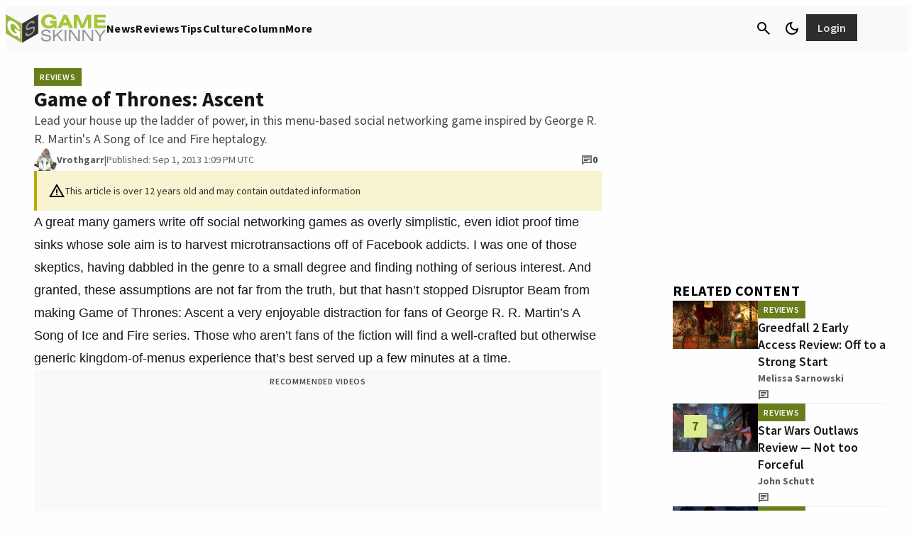

--- FILE ---
content_type: text/css
request_url: https://www.gameskinny.com/wp-content/plugins/gamurs-wordpress-blocks/build/auth-signup/style-index.css?ver=1.1.0
body_size: 125
content:
.wp-block-gamurs-auth-signup{display:flex;flex-direction:column;row-gap:var(--wp--custom--spacing--md);width:100%}body.theme-light .wp-block-gamurs-auth-signup__logo .logo-light{display:block!important}body.theme-dark .wp-block-gamurs-auth-signup__logo .logo-light,body.theme-light .wp-block-gamurs-auth-signup__logo .logo-dark{display:none}body.theme-dark .wp-block-gamurs-auth-signup__logo .logo-dark{display:block!important}.wp-block-gamurs-auth-signup__title{color:var(--wp--custom--general-color--h-1);font-family:var(--wp--custom--general-type--h-1--font-family);font-size:var(--wp--custom--general-type--h-1--font-size);font-weight:var(--wp--custom--general-type--h-1--font-weight);letter-spacing:var(--wp--custom--general-type--h-1--letter-spacing);line-height:var(--wp--custom--general-type--h-1--line-height);margin-bottom:var(--wp--custom--general-type--h-1--paragraph-spacing);-webkit-text-decoration:var(--wp--custom--general-type--h-1--text-decoration);text-decoration:var(--wp--custom--general-type--h-1--text-decoration);text-indent:var(--wp--custom--general-type--h-1--paragraph-indent);text-transform:var(--wp--custom--general-type--h-1--text-transform)}.wp-block-gamurs-auth-signup__message{display:none}.wp-block-gamurs-auth-signup__text{color:var(--wp--custom--general-color--body);font-family:var(--wp--custom--general-type--body--font-family);font-size:var(--wp--custom--general-type--body--font-size);font-weight:var(--wp--custom--general-type--body--font-weight);letter-spacing:var(--wp--custom--general-type--body--letter-spacing);line-height:var(--wp--custom--general-type--body--line-height);margin-bottom:var(--wp--custom--general-type--body--paragraph-spacing);-webkit-text-decoration:var(--wp--custom--general-type--body--text-decoration);text-decoration:var(--wp--custom--general-type--body--text-decoration);text-indent:var(--wp--custom--general-type--body--paragraph-indent);text-transform:var(--wp--custom--general-type--body--text-transform)}.wp-block-gamurs-auth-signup__form{display:flex;flex-direction:column;row-gap:var(--wp--custom--spacing--md)}.wp-block-gamurs-auth-signup__buttons{display:flex;flex-direction:column;row-gap:var(--wp--custom--spacing--xs)}.wp-block-gamurs-auth-signup__buttons-socials{align-items:center;display:flex;flex-direction:row;justify-content:start;row-gap:0;gap:calc(1px*var(--wp--custom--socials--container-spacing--item-spacing))}.wp-block-gamurs-auth-signup__buttons-socials>button{background:var(--wp--custom--button--primary--enabled--icon-style-color-bg--minimal);border-radius:calc(1px*var(--wp--custom--button--primary--icon-style-container--border-radius));color:var(--wp--custom--nav-socials--tertiary--enabled--color-fg)}.wp-block-gamurs-auth-signup__recaptcha{color:var(--wp--custom--recaptcha--color-fg);font-family:var(--wp--custom--recaptcha--type--font-family);font-size:var(--wp--custom--recaptcha--type--font-size);font-weight:var(--wp--custom--recaptcha--type--font-weight);letter-spacing:var(--wp--custom--recaptcha--type--letter-spacing);line-height:var(--wp--custom--recaptcha--type--line-height);margin-bottom:var(--wp--custom--recaptcha--type--paragraph-spacing);-webkit-text-decoration:var(--wp--custom--recaptcha--type--text-decoration);text-decoration:var(--wp--custom--recaptcha--type--text-decoration);text-indent:var(--wp--custom--recaptcha--type--paragraph-indent);text-transform:var(--wp--custom--recaptcha--type--text-transform)}.wp-block-gamurs-auth-signup__content{display:none;flex-direction:column;row-gap:var(--wp--custom--spacing--md)}.wp-block-gamurs-auth-signup__content.is-visible{display:flex}
